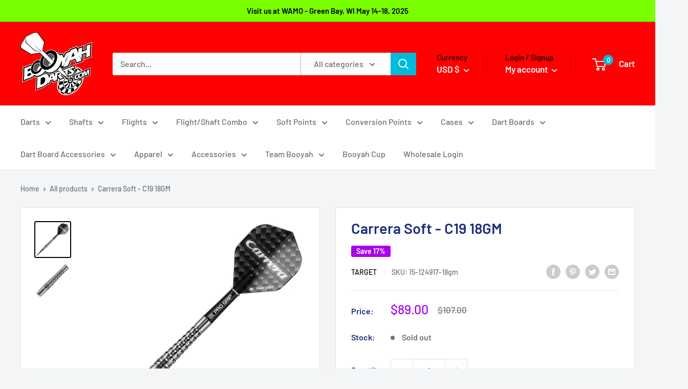

--- FILE ---
content_type: text/javascript
request_url: https://booyahdarts.com/cdn/shop/t/6/assets/custom.js?v=90373254691674712701635005495
body_size: -626
content:
//# sourceMappingURL=/cdn/shop/t/6/assets/custom.js.map?v=90373254691674712701635005495
